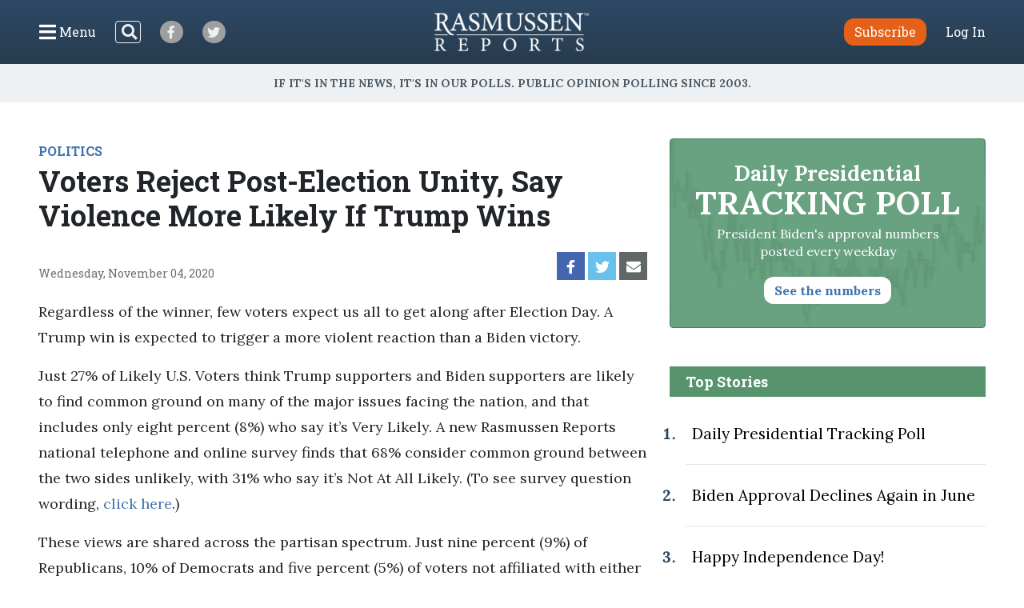

--- FILE ---
content_type: text/html; charset=UTF-8
request_url: https://www.rasmussenreports.com/public_content/politics/elections/election_2020/voters_reject_post_election_unity_say_violence_more_likely_if_trump_wins
body_size: 33424
content:
<!doctype html>
<html lang="en">
    <head>
                <!-- Google Tag Manager -->
<script>(function(w,d,s,l,i){w[l]=w[l]||[];w[l].push({'gtm.start':
new Date().getTime(),event:'gtm.js'});var f=d.getElementsByTagName(s)[0],
j=d.createElement(s),dl=l!='dataLayer'?'&l='+l:'';j.async=true;j.src=
'https://www.googletagmanager.com/gtm.js?id='+i+dl;f.parentNode.insertBefore(j,f);
})(window,document,'script','dataLayer','GTM-W3GBJKR');</script>
<!-- End Google Tag Manager -->                                                                                                        <title>Voters Reject Post-Election Unity, Say Violence More Likely If Trump Wins - Rasmussen Reports&reg;</title>

        <meta charset="utf-8">
<meta name="viewport" content="width=device-width, initial-scale=1, shrink-to-fit=no">
<link rel="icon" href="/bundles/rasmussen/images/favicon.ico">

<link href="https://fonts.googleapis.com/css2?family=Lora:wght@400;700&family=Open+Sans:wght@400;600&family=Roboto+Slab:wght@400;700&display=swap" rel="stylesheet">
    <link href="/css/730445a.css" rel="stylesheet" type="text/css">
                            <meta property="og:url" content="https://www.rasmussenreports.com/public_content/politics/elections/election_2020/voters_reject_post_election_unity_say_violence_more_likely_if_trump_wins" />
    <meta property="og:type" content="article" />
    <meta property="og:title" content="Voters Reject Post-Election Unity, Say Violence More Likely If Trump Wins" />
    <meta property="og:description" content="Regardless of the winner, few voters expect us all to get along after Election Day. A Trump win is expected to trigger a more violent reaction than a Biden victory.
" />
        <meta name="twitter:card" content="summary" />
    <meta name="twitter:site" content="Rasmussen_Poll" />
    <meta name="twitter:creator" content="Rasmussen_Poll" />
    <meta name="twitter:title" content="Voters Reject Post-Election Unity, Say Violence More Likely If Trump Wins" />
    <meta name="twitter:description" content="Regardless of the winner, few voters expect us all to get along after Election Day. A Trump win is expected to trigger a more violent reaction than a Biden victory.
" />
                                    <meta property="og:image" content="https://www.rasmussenreports.com/var/plain/storage/images/_aliases/breaking_poll/public_content/politics/elections/election_2020/voters_reject_post_election_unity_say_violence_more_likely_if_trump_wins/1596546-1-eng-US/voters_reject_post_election_unity_say_violence_more_likely_if_trump_wins.jpg" />
            <meta name="twitter:image" content="https://www.rasmussenreports.com/var/plain/storage/images/_aliases/breaking_poll/public_content/politics/elections/election_2020/voters_reject_post_election_unity_say_violence_more_likely_if_trump_wins/1596546-1-eng-US/voters_reject_post_election_unity_say_violence_more_likely_if_trump_wins.jpg" />
                                                </head>
                                                    
    <body class="article">
                <!-- Google Tag Manager (noscript) -->
<noscript><iframe src="https://www.googletagmanager.com/ns.html?id=GTM-W3GBJKR" height="0" width="0" style="display:none;visibility:hidden"></iframe></noscript>
<!-- End Google Tag Manager (noscript) -->                <nav class="navbar d-flex flex-column py-lg-3 ">
    <div class="row no-gutters container-fluid px-lg-5 mx-auto h-100">
        <div class="col-4 col-xl-5 d-flex justify-content-start align-items-center">
            <button class="navbar-toggler menu-btn mr-2 d-flex align-items-center collapsed h-100" type="button" data-toggle="collapse" data-target="#menuContent" aria-controls="menuContent" aria-expanded="false" aria-label="Click to display the Menu" tabindex="0">
            	<i class="icon-bars"></i><span class="d-none d-lg-inline ml-1">Menu</span>
            </button>
            <form method="get" action="/search" class="search-btn d-none d-lg-block mr-4 my-2 my-lg-0 position-relative">
                <input class="form-control position-relative" name="SearchText" type="search" aria-label="Search">
                <i class="icon-search position-absolute"></i>
            </form>
            <a class="social-btn mr-3 mr-md-4 align-items-center justify-content-center" href="https://www.facebook.com/RasmussenPoll" target="_blank">
            	<i class="icon-facebook"></i>
            </a>
            <a class="social-btn mr-3 mr-md-4 align-items-center justify-content-center" href="https://twitter.com/Rasmussen_Poll" target="_blank">
            	<i class="icon-twitter"></i>
            </a>
        </div>
        <div class="col-4 col-xl-2 d-flex justify-content-center align-items-center">
            <a href="/"><img class="logo img-fluid lazyload" src="https://www.rasmussenreports.com/bundles/rasmussen/images/logos/rasmussen_logo_white.png" /></a>
        </div>
        <div class="col-4 col-xl-5 d-flex justify-content-end align-items-center">
                            <a class="btn btn-secondary subscribe mr-3 mr-md-4" href="https://www.rasmussenreports.com/register/platinum_service_description" role="button">Subscribe</a>
                <a class="text-white" href="https://www.rasmussenreports.com/login">Log In</a>
                    </div>
    </div>
    <div class="row no-gutters container-fluid px-lg-5 mx-auto position-relative">
        <div class="collapse navbar-collapse sub-menu main-menu px-5 px-lg-3 pt-4 pt-lg-2 pb-3 pb-lg-0 text-center" id="menuContent">
            <form method="get" action="/search" class="d-inline-block d-lg-none search-form my-2 my-lg-0 w-100 position-relative">
                <input class="form-control" name="SearchText" type="search" aria-label="Search">
                <i class="icon-search position-absolute"></i>
            </form>
            <ul class="nav flex-column p-0 mx-auto text-left">
                                <li class="nav-item">
                    <a class="nav-link" href="https://www.rasmussenreports.com/older_content/home/top_stories/most_recent_articles" tabindex="0">Recent Releases</a>
                </li>
                <li class="nav-item">
                    <a class="nav-link" href="https://www.rasmussenreports.com/public_content/politics">Politics</a>
                </li>
                <li class="nav-item">
                    <a class="nav-link" href="https://www.rasmussenreports.com/public_content/business">Business</a>
                </li>
                <li class="nav-item">
                    <a class="nav-link" href="https://www.rasmussenreports.com/public_content/lifestyle">Lifestyle</a>
                </li>
                <li class="nav-item">
                    <a class="nav-link" href="https://www.rasmussenreports.com/public_content/political_commentary">Commentary</a>
                </li>
                <li class="nav-item">
                    <a class="nav-link" href="https://www.rasmussenreports.com/public_content/rasmussen_reports_proprietary_econometric_data">Econometric Data</a>
                </li>
            </ul>
        </div>
        <div class="collapse navbar-collapse sub-menu user-menu px-5 px-lg-3 pt-4 pt-lg-2 pb-3 pb-lg-0 text-center" id="loggedInMenuContent">
            <ul class="nav flex-column p-0 mx-auto text-left">
                <li class="nav-item">
                    <a class="nav-link" href="https://www.rasmussenreports.com/account/view">My Account</a>
                </li>
                <li class="nav-item">
                    <a class="nav-link" href="https://www.rasmussenreports.com/logout">Log Out</a>
                </li>
            </ul>
        </div>
    </div>
</nav>
<div class="tagline d-flex align-items-center justify-content-center px-3">
	<h4 class="inner-line my-2 my-sm-3 text-center">If it's in the News, it's in our Polls. Public opinion polling since 2003.</h4>
</div>

        
        

        <main class="container-fluid px-lg-5 mx-auto">
            
    <div class="row no-gutters">
        <div class="col-12 col-lg-8 pr-lg-4">
                            <div class="rr-ad-image float-right">
                                
                </div>
            
                                        <a href="/public_content/politics" class="category-tag">POLITICS</a>
                        <h1>Voters Reject Post-Election Unity, Say Violence More Likely If Trump Wins</h1>
                        <div class="social-date d-flex justify-content-between my-4">
                <p class="mb-0 align-self-end align-items-start">Wednesday, November 04, 2020</p>
                <div class="sharing-bar d-flex align-items-end">
                    <a href="https://www.facebook.com/sharer/sharer.php?u=https%3A%2F%2Fwww.rasmussenreports.com%2Fpublic_content%2Fpolitics%2Felections%2Felection_2020%2Fvoters_reject_post_election_unity_say_violence_more_likely_if_trump_wins" class="facebook d-flex align-items-center justify-content-center mr-1" target="_blank">
                        <i class="icon-facebook"></i>
                    </a>
                    <a href="https://twitter.com/intent/tweet?text=Voters%20Reject%20Post-Election%20Unity%2C%20Say%20Violence%20More%20Likely%20If%20Trump%20Wins https%3A%2F%2Fwww.rasmussenreports.com%2Fpublic_content%2Fpolitics%2Felections%2Felection_2020%2Fvoters_reject_post_election_unity_say_violence_more_likely_if_trump_wins" class="twitter d-flex align-items-center justify-content-center mr-1" target="_blank">
                        <i class="icon-twitter"></i>
                    </a>
                    <a href="mailto:?subject=Voters Reject Post-Election Unity, Say Violence More Likely If Trump Wins&amp;body=https%3A%2F%2Fwww.rasmussenreports.com%2Fpublic_content%2Fpolitics%2Felections%2Felection_2020%2Fvoters_reject_post_election_unity_say_violence_more_likely_if_trump_wins" class="email d-flex align-items-center justify-content-center mr-1">
                        <i class="icon-envelope"></i>
                    </a>
                </div>
            </div>

                        
                            <div class="body">
                                                                    
<p>Regardless of the winner, few voters expect us all to get along after Election Day. A Trump win is expected to trigger a more violent reaction than a Biden victory.</p>
<p>Just 27% of Likely U.S. Voters think Trump supporters and Biden supporters are likely to find common ground on many of the major issues facing the nation, and that includes only eight percent (8%) who say it’s Very Likely. A new Rasmussen Reports national telephone and online survey finds that 68% consider common ground between the two sides unlikely, with 31% who say it’s Not At All Likely. (To see survey question wording, <a href="/public_content/politics/questions/questions/november_2020/questions_post_election_violence_november_1_2_2020" target="_self" title="Questions">click here</a>.)</p>
<p>These views are shared across the partisan spectrum. Just nine percent (9%) of Republicans, 10% of Democrats and five percent (5%) of voters not affiliated with either major party think Trump supporters and Biden supporters are Very Likely to find common ground on many major issues.</p>
                	<div class="newsletter-widget row justify-content-center my-5">
    	<div class="col-10 col-sm-8 col-md-10 col-lg-8 col-xl-7 p-4 text-center">
        <p>Sign up: Free daily newsletter</p>
        <form class="align-items-center justify-content-center needs-validation" action="https://www.rasmussenreports.com/daily_updates" method="post" novalidate>
            <input class="form-control mr-3" type="email" name="formFields[email]" value="" placeholder="Email" required />
            <button type="submit" class="btn btn-secondary">Sign up!</button>
        </form>
    </div>
</div>            <p>If President Trump wins reelection, 67% of all voters think violent protests are likely to follow, with 36% who say they are Very Likely.</p>
<p>If Democrat Joe Biden wins, by comparison, 52% say violent protests are likely, including 28% who believe they are Very Likely to occur.</p>
<p>(Want a <a href="http://www.rasmussenreports.com/daily_updates" target="_blank">free daily e-mail update</a>? If it's in the news, it's in our polls). Rasmussen Reports updates are also available on <a href="http://twitter.com/Rasmussen_Poll" target="_blank">Twitter</a> or <a href="http://www.facebook.com/pages/Asbury-Park-NJ/Rasmussen-Reports/86959124863?ref=nf" target="_blank">Facebook</a>.</p>
<p>The survey of 1,000 Likely U.S. Voters was conducted November 1-2, 2020 by Rasmussen Reports. The margin of sampling error is +/- 3 percentage points with a 95% level of confidence. Field work for all Rasmussen Reports surveys is conducted by <a href="http://www.pulseopinionresearch.com/" target="_blank">Pulse Opinion Research, LLC</a>. See <a href="http://www.rasmussenreports.com/public_content/about_us/methodology" target="_blank">methodology</a>.</p>
<p><a href="/public_content/politics/elections/election_2020/trump_s_voters_expect_a_winner_today_more_than_biden_s_do" target="_blank" title="Trump’s Voters Expect A Winner Today More Than Biden’s Do">Trump voters were much more confident than Biden supporters that the winner of the presidential race was likely to be known on Election Day</a>. Among all voters, Biden was seen as more likely to admit he’s lost than Trump.</p>
<p>The older the voter, the less likely they are to expect that the two sides can find much common ground, but even for those under 40, a sizable majority view that as unlikely.</p>
<p>Only 24% of whites see common ground as likely, compared to 32% of blacks and 34% of other minority voters. Voters in all three groups agree that Trump’s reelection is more likely to trigger violent protests than a Biden win.</p>
<p>Democrats see violent protests as almost equally likely regardless of the winner. Republicans and unaffiliated voters are more likely to expect violent protests from those unhappy with a Trump victory.</p>
<p>Those who consider common ground unlikely are much more likely to expect violence from a Trump win. Those who think the two sides are likely to agree on many issues rate both sides as also almost equally likely to engage in violent protest.</p>
<p>Forty-one percent (41%) of all voters said the country is headed in the right direction just before the election. That’s the highest finding since March when the coronavirus lockdown kicked in. By comparison, this number ran in the mid- to upper 20s for much of 2016, President Obama's last full year in office.</p>
<p><a href="/public_content/lifestyle/covid_19/democrats_are_far_more_fearful_of_covid_dark_winter_than_others" target="_blank" title="Democrats Are Far More Fearful of COVID ‘Dark Winter’ Than Others">Democrats strongly agree with Biden that America is entering “a dark winter” because of the coronavirus, but other voters aren’t nearly as gloomy</a>. Trump is more upbeat, promising a COVID-19 vaccine soon, and most voters say they’re likely to get one.</p>
<p><a href="/platinum/political_tracking_crosstabs/november_2020/toplines/toplines_post_election_violence_november_1_2_2020" target="_self" title="Toplines">Additional information</a> from this survey and a <a href="/platinum/political_tracking_crosstabs/november_2020/crosstabs_post_election_violence_november_1_2_2020" target="_self" title="Crosstabs">full demographic breakdown</a> are available to <a href="/platinum" target="_blank" title="Platinum Page">Platinum Members</a> only.</p>
<p>Please sign up for the Rasmussen Reports <a href="http://www.rasmussenreports.com/daily_updates" target="_blank">daily e-mail update</a> (it's free) or follow us on <a href="http://www.facebook.com/RasmussenPoll?ref=nf" target="_blank">Facebook</a>. Let us keep you up to date with the latest public opinion news.</p>

                                    </div>
                                                    <div class="pressnotes border-up my-4">
                        <p>The survey of 1,000 Likely U.S. Voters was conducted November 1-2, 2020 by Rasmussen Reports. The margin of sampling error is +/- 3 percentage points with a 95% level of confidence. Field work for all Rasmussen Reports surveys is conducted by <a href="http://www.pulseopinionresearch.com/" target="_blank">Pulse Opinion Research, LLC</a>. See <a href="http://www.rasmussenreports.com/public_content/about_us/methodology" target="_blank">methodology</a>.</p>

                    </div>
                            
                                        <div class="related-articles my-5">
                    <h3 class="text-center text-sm-left mb-3 mb-sm-4">Related Articles</h3>
                                            <div class="row no-gutters py-3">
    <div class="col-4 pr-3 pr-lg-4">
                                
                        
        
                    <a href="/public_content/politics/trump_administration_second_term/prez_track_jan16">
                                                                                                                                                                                                                                                                <picture>
                                <img
                    class="img-fluid w-100 lazyload "
                    src="[data-uri]"
                    data-srcset="https://www.rasmussenreports.com/var/plain/storage/images/_aliases/wide_266/public_content/politics/trump_administration_second_term/prez_track_jan16/54300-7335-eng-US/daily_presidential_tracking_poll.png 265w"
                    data-sizes="auto"
                    itemprop="image"                    style="max-width: 265px"                    alt=""
                />
                <noscript>
                    <img src="https://www.rasmussenreports.com/var/plain/storage/images/_aliases/wide_266/public_content/politics/trump_administration_second_term/prez_track_jan16/54300-7335-eng-US/daily_presidential_tracking_poll.png" />
                </noscript>
            </picture>
                            </a>
        
            
            </div>
    <div class="col-8">
        <a href="/public_content/politics"><h5 class="mt-2 mt-lg-3">Politics</h5></a>        <a href="/public_content/politics/trump_administration_second_term/prez_track_jan16">Daily Presidential Tracking Poll</a>
    </div>
</div>
                                            <div class="row no-gutters py-3">
    <div class="col-4 pr-3 pr-lg-4">
                                
                        
        
                    <a href="/public_content/politics/mood_of_america/right_direction_wrong_track_jan12">
                                                                                                                                                                                                                                                                <picture>
                                <img
                    class="img-fluid w-100 lazyload "
                    src="[data-uri]"
                    data-srcset="https://www.rasmussenreports.com/var/plain/storage/images/_aliases/wide_266/public_content/politics/mood_of_america/right_direction_wrong_track_jan12/63618-1275-eng-US/right_direction_or_wrong_track.png 265w"
                    data-sizes="auto"
                    itemprop="image"                    style="max-width: 265px"                    alt=""
                />
                <noscript>
                    <img src="https://www.rasmussenreports.com/var/plain/storage/images/_aliases/wide_266/public_content/politics/mood_of_america/right_direction_wrong_track_jan12/63618-1275-eng-US/right_direction_or_wrong_track.png" />
                </noscript>
            </picture>
                            </a>
        
            
            </div>
    <div class="col-8">
        <a href="/public_content/politics"><h5 class="mt-2 mt-lg-3">Politics</h5></a>        <a href="/public_content/politics/mood_of_america/right_direction_wrong_track_jan12">41% Say U.S. Heading in Right Direction</a>
    </div>
</div>
                                            <div class="row no-gutters py-3">
    <div class="col-4 pr-3 pr-lg-4">
                                
                        
        
                    <a href="/public_content/business/consumer_spending_update/consumer_spending_update_economic_confidence_holds_steady_in_october">
                                                                                                                                                                                                                                                                <picture>
                                <img
                    class="img-fluid w-100 lazyload "
                    src="[data-uri]"
                    data-srcset="https://www.rasmussenreports.com/var/plain/storage/images/_aliases/wide_266/public_content/business/consumer_spending_update/consumer_spending_update_economic_confidence_holds_steady_in_october/1588542-3-eng-US/consumer_spending_update_economic_confidence_holds_steady_in_october.png 265w"
                    data-sizes="auto"
                    itemprop="image"                    style="max-width: 265px"                    alt=""
                />
                <noscript>
                    <img src="https://www.rasmussenreports.com/var/plain/storage/images/_aliases/wide_266/public_content/business/consumer_spending_update/consumer_spending_update_economic_confidence_holds_steady_in_october/1588542-3-eng-US/consumer_spending_update_economic_confidence_holds_steady_in_october.png" />
                </noscript>
            </picture>
                            </a>
        
            
            </div>
    <div class="col-8">
        <a href="/public_content/business"><h5 class="mt-2 mt-lg-3">Business</h5></a>        <a href="/public_content/business/consumer_spending_update/consumer_spending_update_economic_confidence_holds_steady_in_october">Consumer Spending Update: Economic Confidence Holds Steady in October</a>
    </div>
</div>
                                            <div class="row no-gutters py-3">
    <div class="col-4 pr-3 pr-lg-4">
                                
                        
        
                    <a href="/public_content/politics/immigration_index/immigration_index_apr302025">
                                                                                                                                                                                                                                                                <picture>
                                <img
                    class="img-fluid w-100 lazyload "
                    src="[data-uri]"
                    data-srcset="https://www.rasmussenreports.com/var/plain/storage/images/_aliases/wide_266/public_content/politics/immigration_index/immigration_index_apr302025/1409047-1029-eng-US/rasmussen_reports_immigration_index.jpg 265w"
                    data-sizes="auto"
                    itemprop="image"                    style="max-width: 265px"                    alt=""
                />
                <noscript>
                    <img src="https://www.rasmussenreports.com/var/plain/storage/images/_aliases/wide_266/public_content/politics/immigration_index/immigration_index_apr302025/1409047-1029-eng-US/rasmussen_reports_immigration_index.jpg" />
                </noscript>
            </picture>
                            </a>
        
            
            </div>
    <div class="col-8">
        <a href="/public_content/politics"><h5 class="mt-2 mt-lg-3">Politics</h5></a>        <a href="/public_content/politics/immigration_index/immigration_index_apr302025">Rasmussen Reports Immigration Index</a>
    </div>
</div>
                                            <div class="row no-gutters py-3">
    <div class="col-4 pr-3 pr-lg-4">
                                
                        
        
                    <a href="/public_content/politics/elections/election_2020/trump_s_voters_expect_a_winner_today_more_than_biden_s_do">
                                                                                                                                                                                                                                                                <picture>
                                <img
                    class="img-fluid w-100 lazyload "
                    src="[data-uri]"
                    data-srcset="https://www.rasmussenreports.com/var/plain/storage/images/_aliases/wide_266/public_content/politics/elections/election_2020/trump_s_voters_expect_a_winner_today_more_than_biden_s_do/1596339-1-eng-US/trump_s_voters_expect_a_winner_today_more_than_biden_s_do.jpg 265w"
                    data-sizes="auto"
                    itemprop="image"                    style="max-width: 265px"                    alt=""
                />
                <noscript>
                    <img src="https://www.rasmussenreports.com/var/plain/storage/images/_aliases/wide_266/public_content/politics/elections/election_2020/trump_s_voters_expect_a_winner_today_more_than_biden_s_do/1596339-1-eng-US/trump_s_voters_expect_a_winner_today_more_than_biden_s_do.jpg" />
                </noscript>
            </picture>
                            </a>
        
            
            </div>
    <div class="col-8">
        <a href="/public_content/politics"><h5 class="mt-2 mt-lg-3">Politics</h5></a>        <a href="/public_content/politics/elections/election_2020/trump_s_voters_expect_a_winner_today_more_than_biden_s_do">Trump’s Voters Expect A Winner Today More Than Biden’s Do</a>
    </div>
</div>
                                            <div class="row no-gutters py-3">
    <div class="col-4 pr-3 pr-lg-4">
                    <img src="/bundles/rasmussen/images/rasmussen_r_thumbnail.jpg" class="img-fluid w-100 lazyload" alt="White letter R on blue background">
            </div>
    <div class="col-8">
        <a href="/public_content/lifestyle"><h5 class="mt-2 mt-lg-3">Lifestyle</h5></a>        <a href="/public_content/lifestyle/covid_19/democrats_are_far_more_fearful_of_covid_dark_winter_than_others">Democrats Are Far More Fearful of COVID ‘Dark Winter’ Than Others</a>
    </div>
</div>
                                    </div>
            
                        <div class="zergnet-unit my-5">
    <div id="zergnet-widget-68675"></div>
    <script language="javascript" type="text/javascript">
        (function() {
            var zergnet = document.createElement('script');
            zergnet.type = 'text/javascript'; zergnet.async = true;
            zergnet.src = (document.location.protocol == "https:" ? "https:" : "http:") + '//www.zergnet.com/zerg.js?id=68675';
            var znscr = document.getElementsByTagName('script')[0];
            znscr.parentNode.insertBefore(zergnet, znscr);
        })();
    </script>
</div>
            <div class="pressnotes my-5">
                <p><b>Rasmussen Reports</b> is a media company specializing in the collection, publication and distribution of public opinion information.</p>
                <p>We conduct public opinion polls on a variety of topics to inform our audience on events in the news and other topics of interest. To ensure editorial control and independence, we pay for the polls ourselves and generate revenue through the sale of subscriptions, sponsorships, and advertising. Nightly polling on politics, business and lifestyle topics provides the content to update the Rasmussen Reports web site many times each day. If it's in the news, it's in our polls. Additionally, the data drives a <a href="https://www.rasmussenreports.com/daily_updates">daily update newsletter</a> and various media outlets across the country.</p>
                <p>Some information, including the <a href="https://www.rasmussenreports.com/public_content/politics/trump_administration_second_term/prez_track_jan16">Rasmussen Reports daily Presidential Tracking Poll</a> and <a href="https://www.rasmussenreports.com/public_content/political_commentary">commentaries</a> are available for free to the general public. Subscriptions are <a href="https://www.rasmussenreports.com/register/platinum_service_description">available for $4.95 a month or 34.95 a year</a> that provide subscribers with exclusive access to more than 20 stories per week on upcoming elections, consumer confidence, and issues that affect us all. For those who are really into the numbers, <a href="https://www.rasmussenreports.com/register/platinum_service_description">Platinum Members</a> can review demographic crosstabs and a full history of our data.</p>
                <p>To learn more about our methodology, <a href="https://www.rasmussenreports.com/public_content/about_us/methodology">click here</a>.</p>
            </div>
        </div>
        <div class="col-12 col-lg-4 sidebar">
            <a class="text-decoration-none" href="/public_content/politics/trump_administration_second_term/prez_track_jan16">
    <div class="presidential-tracking-poll-widget mb-5">
        <h3>Daily Presidential<br><span>Tracking Poll</span></h3>
        <p>President Biden's approval numbers posted every weekday</p>
        <button class="btn text-primary">See the numbers</button>
    </div>
</a>

    
    <div class="top-stories">
        <h4 class="text-center text-md-left">Top Stories</h4>
        <ol>
                            <li class="py-4 pl-2"><a href="/public_content/politics/biden_administration/prez_track_july03">Daily Presidential Tracking Poll</a></li>
                            <li class="py-4 pl-2"><a href="/public_content/archive/biden_approval_index_month_by_month_archive/biden_approval_declines_again_in_june">Biden Approval Declines Again in June</a></li>
                            <li class="py-4 pl-2"><a href="/public_content/lifestyle/holidays/happy_independence_day">Happy Independence Day!</a></li>
                            <li class="py-4 pl-2"><a href="/public_content/politics/public_surveys/abc_news_answer_our_questions_or_else">ABC News: &#039;Answer Our Questions -- Or Else!&#039;</a></li>
                    </ol>
    </div>

	<div class="newsletter-widget row no-gutters justify-content-center my-4">
    	<div class="col-12 p-4 text-center">
        <p>Sign up: Free daily newsletter</p>
        <form class="align-items-center justify-content-center needs-validation" action="https://www.rasmussenreports.com/daily_updates" method="post" novalidate>
            <input class="form-control mr-3" type="email" name="formFields[email]" value="" placeholder="Email" required />
            <button type="submit" class="btn btn-secondary">Sign up!</button>
        </form>
    </div>
</div>
        </div>
    </div>

        </main>

        <footer>
	<div class="container-fluid text-center">
		<div class="weblinks">
			<a href="../../../about_us">About Us</a>
			<a href="../../../about_us/rasmussen_reports_what_our_wikipedia_page_should_tell_you">Our History</a>
			<a href="../../../about_us/faqs">FAQ</a>
			<a href="https://intermarkets.net/our-sites/rasmussen-reports/">Advertise With Us</a>
			<a href="../../../about_us/privacy">Privacy Policy</a>
			<a href="../../../about_us/terms_conditions">Terms & Conditions</a>
			<a href="../../../about_us/careers">Careers</a>
			<a href="../../../about_us/contact_us">Contact Us</a>
		</div>
		<div class="social d-flex justify-content-center">
			<a class="d-flex align-items-center justify-content-center mr-3" href="https://www.facebook.com/RasmussenPoll" target="_blank">
            	<i class="icon-facebook"></i>
            </a>
            <a class="d-flex align-items-center justify-content-center" href="https://twitter.com/Rasmussen_Poll" target="_blank">
            	<i class="icon-twitter"></i>
            </a>
       	</div>
       	<div class="copyright mb-1">
			<span>©2026 Rasmussen Reports, LLC</span>
			<span><a href="mailto:info@rasmussenreports.com">info@rasmussenreports.com</a></span>
			<span>Media Interviews: 732-776-9777 x205</span>
		</div>
	</div>
</footer>

                <!-- JS Libraries -->
	<script src="/js/6d0db0a.js"></script>

    <script>
        function loadJS(u){
            var r=document.getElementsByTagName("script")[0],s=document.createElement("script");
            s.src=u;
            r.parentNode.insertBefore(s,r);
        }

        if(!window.HTMLPictureElement){
            loadJS( '/js/ad7e0ec.js' );
        }
    </script>
        <script type="text/javascript">
_qoptions={
qacct:"p-f73Wvl1iEBFMA"
};
</script>

<script type="text/javascript" src="https://secure.quantserve.com/quant.js"></script>
<noscript>
<img src="https://pixel.quantserve.com/pixel/p-f73Wvl1iEBFMA.gif" style="display: none;" border="0" height="1" width="1" alt="Quantcast"/>
</noscript>
                            </body>
</html>


--- FILE ---
content_type: application/javascript; charset=UTF-8
request_url: https://www.zergnet.com/output.js?id=68675&time=1768742552254&sc=1&callback=json6097923
body_size: 1571
content:
json6097923("<div class='zerghead'><span class='zergheader'>From the Web<\/span><a href=\"https:\/\/www.zergnet.com\/privacy-widget\" target=\"_blank\" class='zergattribution'>Sponsored By ZergNet<\/a><\/div>\r\n<div class=\"zerglayoutcl\"><div class=\"zergrow\">\n\t\t\t<div class=\"zergentity\">\n\t\t\t\t<a href=\"https:\/\/www.zergnet.com\/i\/8709578\/92792\/0\/0\/0\/1\" target=\"_blank\" class=\"zergimg\" rel=\"nofollow\">\n\t\t\t\t\t<img loading=\"lazy\" src=\"https:\/\/img5.zergnet.com\/8709578_300.jpg\" nopin=\"true\" data-pin-no-hover=\"true\" >\n\t\t\t\t<\/a>\n\t\t\t\t<div class=\"zergheadline\">\n\t\t\t\t\t<a href=\"https:\/\/www.zergnet.com\/i\/8709578\/92792\/0\/0\/0\/1\" target=\"_blank\"  rel=\"nofollow\">Driving This Popular Car Makes You A Major Theft Magnet<\/a>\n\t\t\t\t<\/div>\n\t\t\t<\/div>\n\t\t\t<div class=\"zergentity\">\n\t\t\t\t<a href=\"https:\/\/www.zergnet.com\/i\/8680085\/92792\/0\/0\/0\/2\" target=\"_blank\" class=\"zergimg\" rel=\"nofollow\">\n\t\t\t\t\t<img loading=\"lazy\" src=\"https:\/\/img2.zergnet.com\/8680085_300.jpg\" nopin=\"true\" data-pin-no-hover=\"true\" >\n\t\t\t\t<\/a>\n\t\t\t\t<div class=\"zergheadline\">\n\t\t\t\t\t<a href=\"https:\/\/www.zergnet.com\/i\/8680085\/92792\/0\/0\/0\/2\" target=\"_blank\"  rel=\"nofollow\">No One Can Hide The Truth About Barron Trump Anymore<\/a>\n\t\t\t\t<\/div>\n\t\t\t<\/div>\n\t\t\t<div class=\"zergentity\">\n\t\t\t\t<a href=\"https:\/\/www.zergnet.com\/i\/8680247\/92792\/0\/0\/0\/3\" target=\"_blank\" class=\"zergimg\" rel=\"nofollow\">\n\t\t\t\t\t<img loading=\"lazy\" src=\"https:\/\/img4.zergnet.com\/8680247_300.jpg\" nopin=\"true\" data-pin-no-hover=\"true\" >\n\t\t\t\t<\/a>\n\t\t\t\t<div class=\"zergheadline\">\n\t\t\t\t\t<a href=\"https:\/\/www.zergnet.com\/i\/8680247\/92792\/0\/0\/0\/3\" target=\"_blank\"  rel=\"nofollow\">Karoline Leavitt&#039;s Legs Stole The Show In This Revealing Outfit<\/a>\n\t\t\t\t<\/div>\n\t\t\t<\/div>\n\t\t\t<div class=\"zergentity\">\n\t\t\t\t<a href=\"https:\/\/www.zergnet.com\/i\/8529535\/92792\/0\/0\/0\/4\" target=\"_blank\" class=\"zergimg\" rel=\"nofollow\">\n\t\t\t\t\t<img loading=\"lazy\" src=\"https:\/\/img4.zergnet.com\/8529535_300.jpg\" nopin=\"true\" data-pin-no-hover=\"true\" >\n\t\t\t\t<\/a>\n\t\t\t\t<div class=\"zergheadline\">\n\t\t\t\t\t<a href=\"https:\/\/www.zergnet.com\/i\/8529535\/92792\/0\/0\/0\/4\" target=\"_blank\"  rel=\"nofollow\">The Tragedy Of Mayim Bialik Keeps Getting Worse<\/a>\n\t\t\t\t<\/div>\n\t\t\t<\/div>\n\t\t\t<div class=\"zergentity\">\n\t\t\t\t<a href=\"https:\/\/www.zergnet.com\/i\/8705526\/92792\/0\/0\/0\/5\" target=\"_blank\" class=\"zergimg\" rel=\"nofollow\">\n\t\t\t\t\t<img loading=\"lazy\" src=\"https:\/\/img5.zergnet.com\/8705526_300.jpg\" nopin=\"true\" data-pin-no-hover=\"true\" >\n\t\t\t\t<\/a>\n\t\t\t\t<div class=\"zergheadline\">\n\t\t\t\t\t<a href=\"https:\/\/www.zergnet.com\/i\/8705526\/92792\/0\/0\/0\/5\" target=\"_blank\"  rel=\"nofollow\">The Rumors About Melania Trump Are Getting Harder To Ignore<\/a>\n\t\t\t\t<\/div>\n\t\t\t<\/div>\n\t\t\t<div class=\"zergentity\">\n\t\t\t\t<a href=\"https:\/\/www.zergnet.com\/i\/8684365\/92792\/0\/0\/0\/6\" target=\"_blank\" class=\"zergimg\" rel=\"nofollow\">\n\t\t\t\t\t<img loading=\"lazy\" src=\"https:\/\/img2.zergnet.com\/8684365_300.jpg\" nopin=\"true\" data-pin-no-hover=\"true\" >\n\t\t\t\t<\/a>\n\t\t\t\t<div class=\"zergheadline\">\n\t\t\t\t\t<a href=\"https:\/\/www.zergnet.com\/i\/8684365\/92792\/0\/0\/0\/6\" target=\"_blank\"  rel=\"nofollow\">Melania Trump&#039;s Worst Outfit Is Still Burned Into Our Eyes<\/a>\n\t\t\t\t<\/div>\n\t\t\t<\/div>\n\t\t\t<div class=\"zergentity\">\n\t\t\t\t<a href=\"https:\/\/www.zergnet.com\/i\/8682002\/92792\/0\/0\/0\/7\" target=\"_blank\" class=\"zergimg\" rel=\"nofollow\">\n\t\t\t\t\t<img loading=\"lazy\" src=\"https:\/\/img5.zergnet.com\/8682002_300.jpg\" nopin=\"true\" data-pin-no-hover=\"true\" >\n\t\t\t\t<\/a>\n\t\t\t\t<div class=\"zergheadline\">\n\t\t\t\t\t<a href=\"https:\/\/www.zergnet.com\/i\/8682002\/92792\/0\/0\/0\/7\" target=\"_blank\"  rel=\"nofollow\">Kristi Noem&#039;s Killer Legs Couldn&#039;t Save This Tasteless Outfit<\/a>\n\t\t\t\t<\/div>\n\t\t\t<\/div>\n\t\t\t<div class=\"zergentity\">\n\t\t\t\t<a href=\"https:\/\/www.zergnet.com\/i\/8701166\/92792\/0\/0\/0\/8\" target=\"_blank\" class=\"zergimg\" rel=\"nofollow\">\n\t\t\t\t\t<img loading=\"lazy\" src=\"https:\/\/img5.zergnet.com\/8701166_300.jpg\" nopin=\"true\" data-pin-no-hover=\"true\" >\n\t\t\t\t<\/a>\n\t\t\t\t<div class=\"zergheadline\">\n\t\t\t\t\t<a href=\"https:\/\/www.zergnet.com\/i\/8701166\/92792\/0\/0\/0\/8\" target=\"_blank\"  rel=\"nofollow\">We Can&#039;t Unsee Erika Kirk&#039;s Questionable Outfit<\/a>\n\t\t\t\t<\/div>\n\t\t\t<\/div><\/div><\/div><div style=\"clear: both\"><\/div><style type='text\/css'>#zergnet-widget-68675 .zerglayoutcl {\r\nwidth: 100%;\r\n}\r\n\r\n#zergnet-widget-68675 .zergentity {\r\nfloat: left;\r\nwidth: 32%;\r\nmargin-bottom: 10px;\r\nmargin-left: 2%;\r\noverflow: hidden;\r\n}\r\n\r\n#zergnet-widget-68675 .zergentity:nth-of-type(n+7) {display: none;}\r\n\r\n#zergnet-widget-68675 .zergentity:nth-of-type(3n+1) {\r\nclear: left;\r\nmargin-left: 0;\r\n}\r\n\r\n#zergnet-widget-68675 .zerghead {\r\ndisplay: block;\r\npadding-bottom: 6px;\r\nmargin-bottom: 10px;\r\nline-height: 20px;\r\nborder-bottom: 4px solid #bbc5ce;\r\n}\r\n\r\n#zergnet-widget-68675 .zerghead::after {\r\ndisplay: block;\r\ncontent: \"\";\r\nclear: both;\r\n}\r\n\r\n#zergnet-widget-68675 .zergheader {\r\nfloat: left;\r\ncolor: #31506f;\r\nfont-size: 20px;\r\nfont-weight: 400;\r\nfont-family: Georgia, serif;\r\n}\r\n\r\n#zergnet-widget-68675 .zergattribution {\r\nfloat: right;\r\npadding-top: 1px;\r\ncolor: #999;\r\nfont-size: 12px;\r\nfont-weight: normal;\r\nfont-family: sans-serif;\r\ntext-decoration: none;\r\n}\r\n\r\n#zergnet-widget-68675 .zergheadline {\r\nwidth: 100%;\r\nmargin-top: 6px;\r\ntext-align: left;\r\nline-height: 18px;\r\n}\r\n \r\n#zergnet-widget-68675 .zergheadline a {\r\n\/\/color: #3e72ae;\r\ncolor: #000;\r\nfont-size: 16px;\r\nfont-weight: 600;\r\nfont-family: verdana,arial,sans-serif;\r\ntext-decoration: none;\r\n}\r\n\r\n#zergnet-widget-68675 .zergheadline a:hover {\r\ncolor: #a3c9e7;\r\n}\r\n\r\n#zergnet-widget-68675 .zergentity img {\r\ndisplay: block;\r\nwidth: 100%;\r\nheight: auto;\r\naspect-ratio: 1\/1;\r\n}\r\n\r\n@media (max-width: 600px) {\r\n#zergnet-widget-68675 .zergentity {width: 48%; margin-left: 4%;}\r\n#zergnet-widget-68675 .zergentity:nth-of-type(3n+1) {clear: none; margin-left: 4%;}\r\n#zergnet-widget-68675 .zergentity:nth-of-type(2n+1) {clear: left; margin-left: 0;}\r\n#zergnet-widget-68675 .zergentity:nth-of-type(n+7) {display: block;}\r\n}<\/style>",[417062,629293608,1745023114,1208367676,477239025,3789888585,3239941071,897533263])